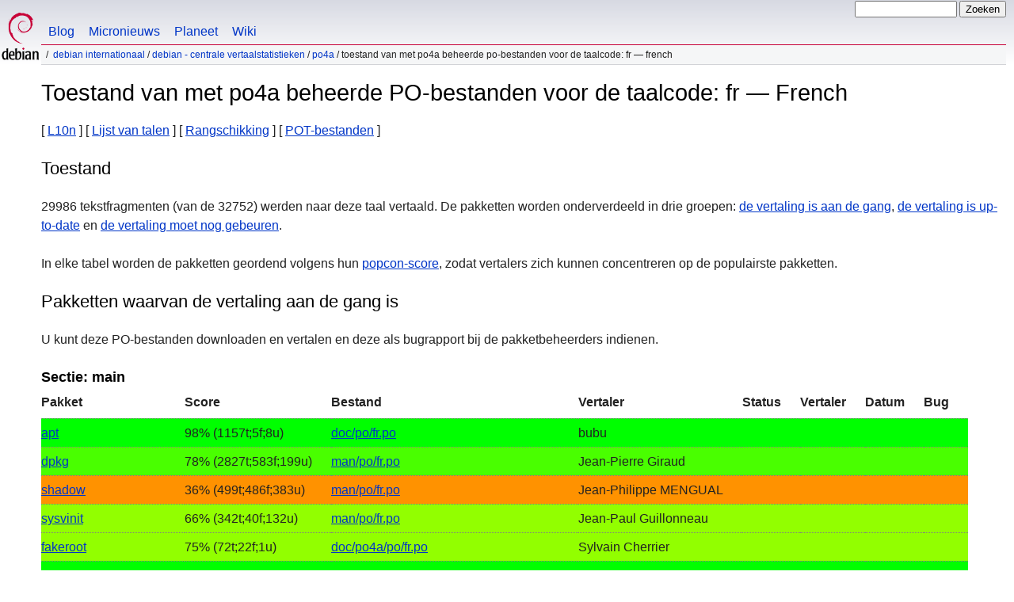

--- FILE ---
content_type: text/html
request_url: https://www.debian.org/international/l10n/po4a/fr.nl.html
body_size: 5420
content:
<!DOCTYPE HTML PUBLIC "-//W3C//DTD HTML 4.01//EN" "http://www.w3.org/TR/html4/strict.dtd">
<html lang="nl">
<head>
  <meta http-equiv="Content-Type" content="text/html; charset=utf-8">
  <title>Debian -- Toestand van met po4a beheerde PO-bestanden voor de taalcode: fr &mdash; French  </title>
  <link rel="author" href="mailto:webmaster@debian.org">
  <meta name="Generator" content="WML 2.32.0">
  <meta name="Modified" content="2026-01-21 15:53:07">
  <meta name="viewport" content="width=device-width">
  <meta name="mobileoptimized" content="300">
  <meta name="HandheldFriendly" content="true">
<link href="../../../debian.css" rel="stylesheet" type="text/css">
  <link href="../../../debian-nl.css" rel="stylesheet" type="text/css" media="all">
<link rel="search" type="application/opensearchdescription+xml" title="Debian-website zoekmachine" href="../../../search.nl.xml">
</head>
<body>
<div id="header">
  <div id="upperheader">
    <div id="logo">
    <a href="../../../" title="Debian Startpagina"><img src="../../../Pics/openlogo-50.png" alt="Debian"></a>
    </div> <!-- end logo -->
    <div id="searchbox">
      <form name="p" method="get" action="https://search.debian.org/cgi-bin/omega">
      <p>
<input type="hidden" name="DB" value="nl">
        <input name="P" value="" size="14">
        <input type="submit" value="Zoeken">
      </p>
      </form>
    </div>   <!-- end sitetools -->
  </div> <!-- end upperheader -->
  <!--UdmComment-->
  <div id="navbar">
    <p class="hidecss"><a href="#content">Overslaan van navigatiebalk</a></p>
    <ul>
      <!-- Link to Debian's own Social Media resources -->
      <li><a href="https://bits.debian.org/" title="Bits van Debian">Blog</a></li>
      <li><a href="https://micronews.debian.org" title="Micronieuws van Debian">Micronieuws</a></li>
      <li><a href="https://planet.debian.org/" title="De Debian-planeet">Planeet</a></li>
      <li><a href="https://wiki.debian.org/" title="De Debian wiki">Wiki</a></li>
    </ul>
  </div> <!-- end navbar -->
<p id="breadcrumbs"><a href="./../../">Debian Internationaal</a>
 &#x2F; <a href="./../">Debian - Centrale vertaalstatistieken</a>
 &#x2F; <a href="./">po4a</a>
 &#x2F;
Toestand van met po4a beheerde PO-bestanden voor de taalcode: fr &mdash; French </p>
</div> <!-- end header -->
<!--/UdmComment-->
<div id="content">
<h1>Toestand van met po4a beheerde PO-bestanden voor de taalcode: fr &mdash; French </h1>
[&nbsp;<a href="../">L10n</a>&nbsp;]
[&nbsp;<a href="./">Lijst van talen</a>&nbsp;]
[&nbsp;<a href="rank">Rangschikking</a>&nbsp;]
[&nbsp;<a href="pot">POT-bestanden</a>&nbsp;]
<h2>Toestand</h2>
<p>
 29986 tekstfragmenten (van de 32752) werden
 naar deze taal vertaald.
 De pakketten worden onderverdeeld in drie groepen:
 <a href="#todo">de vertaling is aan de gang</a>,
 <a href="#done">de vertaling is up-to-date</a> en
 <a href="#i18n">de vertaling moet nog gebeuren</a>.
</p>
<p>
 In elke tabel worden de pakketten geordend volgens hun
 <a href="https://popcon.debian.org/source/by_inst">popcon-score</a>,
 zodat vertalers zich kunnen concentreren op de populairste pakketten.
</p>
<h2><a name="todo">Pakketten waarvan de vertaling aan de gang is</a></h2>
<p>U kunt deze PO-bestanden downloaden en vertalen en deze als bugrapport
bij de pakketbeheerders indienen.
<h3>Sectie: main</h3>
<!-- BEGIN SECTION -->
<table border="1" summary="">
<tr>
  <th>Pakket</th>
  <th>Score</th>
  <th>Bestand</th>
  <th>Vertaler</th>
  <th>Status</th>
  <th>Vertaler</th>
  <th>Datum</th>
  <th>Bug</th>
</tr>
<tr style="background-color: #00ff00"><td><a href="https://bugs.debian.org/cgi-bin/pkgreport.cgi?which=src&amp;data=apt">apt</a></td><td> 98% (1157t;5f;8u)</td><td><a name="apt" href="https://i18n.debian.org/material/po/unstable/main/a/apt/doc/po/apt_3.1.13_fr.po.gz">doc/po/fr.po</a></td><td>bubu</td><td></td><td></td><td></td><td></td></tr>
<tr style="background-color: #49ff00"><td><a href="https://bugs.debian.org/cgi-bin/pkgreport.cgi?which=src&amp;data=dpkg">dpkg</a></td><td> 78% (2827t;583f;199u)</td><td><a name="dpkg" href="https://i18n.debian.org/material/po/unstable/main/d/dpkg/man/po/dpkg_1.23.4_fr.po.gz">man/po/fr.po</a></td><td>Jean-Pierre Giraud</td><td></td><td></td><td></td><td></td></tr>
<tr style="background-color: #ff9200"><td><a href="https://bugs.debian.org/cgi-bin/pkgreport.cgi?which=src&amp;data=shadow">shadow</a></td><td> 36% (499t;486f;383u)</td><td><a name="shadow" href="https://i18n.debian.org/material/po/unstable/main/s/shadow/man/po/shadow_1%3a4.19.0-4_fr.po.gz">man/po/fr.po</a></td><td>Jean-Philippe MENGUAL</td><td></td><td></td><td></td><td></td></tr>
<tr style="background-color: #92ff00"><td><a href="https://bugs.debian.org/cgi-bin/pkgreport.cgi?which=src&amp;data=sysvinit">sysvinit</a></td><td> 66% (342t;40f;132u)</td><td><a name="sysvinit" href="https://i18n.debian.org/material/po/unstable/main/s/sysvinit/man/po/sysvinit_3.15-6_fr.po.gz">man/po/fr.po</a></td><td>Jean-Paul Guillonneau</td><td></td><td></td><td></td><td></td></tr>
<tr style="background-color: #92ff00"><td><a href="https://bugs.debian.org/cgi-bin/pkgreport.cgi?which=src&amp;data=fakeroot">fakeroot</a></td><td> 75% (72t;22f;1u)</td><td><a name="fakeroot" href="https://i18n.debian.org/material/po/unstable/main/f/fakeroot/doc/po4a/po/fakeroot_1.37.2-1_fr.po.gz">doc/po4a/po/fr.po</a></td><td>Sylvain Cherrier</td><td></td><td></td><td></td><td></td></tr>
<tr style="background-color: #00ff00"><td><a href="https://bugs.debian.org/cgi-bin/pkgreport.cgi?which=src&amp;data=adduser">adduser</a></td><td> 92% (356t;12f;16u)</td><td><a name="adduser" href="https://i18n.debian.org/material/po/unstable/main/a/adduser/doc/po4a/po/adduser_3.154_fr.po.gz">doc/po4a/po/fr.po</a></td><td>Jean-Paul Guillonneau</td><td></td><td></td><td></td><td></td></tr>
<tr style="background-color: #00ff00"><td><a href="https://bugs.debian.org/cgi-bin/pkgreport.cgi?which=src&amp;data=apt-listchanges">apt-listchanges</a></td><td> 99% (133t;1f;0u)</td><td><a name="apt-listchanges" href="https://i18n.debian.org/material/po/unstable/main/a/apt-listchanges/doc/po/apt-listchanges_4.8_fr.po.gz">doc/po/fr.po</a></td><td>Jean-Pierre Giraud</td><td></td><td></td><td></td><td></td></tr>
<tr style="background-color: #00ff00"><td><a href="https://bugs.debian.org/cgi-bin/pkgreport.cgi?which=src&amp;data=debhelper">debhelper</a></td><td> 96% (1387t;14f;43u)</td><td><a name="debhelper" href="https://i18n.debian.org/material/po/unstable/main/d/debhelper/man/po4a/po/debhelper_13.29_fr.po.gz">man/po4a/po/fr.po</a></td><td>Jean-Pierre Giraud</td><td></td><td></td><td></td><td></td></tr>
<tr style="background-color: #00ff00"><td><a href="https://bugs.debian.org/cgi-bin/pkgreport.cgi?which=src&amp;data=devscripts">devscripts</a></td><td> 91% (3899t;124f;238u)</td><td><a name="devscripts" href="https://i18n.debian.org/material/po/unstable/main/d/devscripts/po4a/po/devscripts_2.26.5_fr.po.gz">po4a/po/fr.po</a></td><td>Xavier Guimard</td><td></td><td></td><td></td><td></td></tr>
<tr style="background-color: #00ff00"><td><a href="https://bugs.debian.org/cgi-bin/pkgreport.cgi?which=src&amp;data=debsums">debsums</a></td><td> 99% (101t;1f;0u)</td><td><a name="debsums" href="https://i18n.debian.org/material/po/unstable/main/d/debsums/man/po/debsums_3.0.2.3_fr.po.gz">man/po/fr.po</a></td><td>Alban Vidal</td><td></td><td></td><td></td><td></td></tr>
<tr style="background-color: #00ff00"><td><a href="https://bugs.debian.org/cgi-bin/pkgreport.cgi?which=src&amp;data=fortunes-debian-hints">fortunes-debian-hints</a></td><td> 93% (41t;3f;0u)</td><td><a name="fortunes-debian-hints" href="https://i18n.debian.org/material/po/unstable/main/f/fortunes-debian-hints/po4a/po/fortunes-debian-hints_2.01.5+nmu1_fr.po.gz">po4a/po/fr.po</a></td><td>Steve Petruzzello</td><td></td><td></td><td></td><td></td></tr>
<tr style="background-color: #00ff00"><td><a href="https://bugs.debian.org/cgi-bin/pkgreport.cgi?which=src&amp;data=debian-history">debian-history</a></td><td> 99% (440t;1f;2u)</td><td><a name="debian-history" href="https://i18n.debian.org/material/po/unstable/main/d/debian-history/po4a/po/debian-history_13.7_fr.po.gz">po4a/po/fr.po</a></td><td>Jean-Pierre Giraud</td><td></td><td></td><td></td><td></td></tr>
<tr style="background-color: #00ff00"><td><a href="https://bugs.debian.org/cgi-bin/pkgreport.cgi?which=src&amp;data=python-pysnmp4-mibs">python-pysnmp4-mibs</a></td><td> 91% (22t;0f;2u)</td><td><a name="python-pysnmp4-mibs" href="https://i18n.debian.org/material/po/unstable/main/p/python-pysnmp4-mibs/debian/doc/po/python-pysnmp4-mibs_0.1.6-3_rebuild-pysnmp-mibs.fr.po.gz">debian/doc/po/rebuild-pysnmp-mibs.fr.po</a></td><td>Cyril Brulebois</td><td></td><td></td><td></td><td></td></tr>
</table>
<!-- END SECTION -->
<!-- BEGIN SECTION -->
<table border="1" summary="">
<tr>
  <th>Pakket</th>
  <th>Score</th>
  <th>Bestand</th>
  <th>Vertaler</th>
  <th>Team</th>
</tr>
<tr style="background-color: #00ff00"><td><a href="https://bugs.debian.org/cgi-bin/pkgreport.cgi?which=src&amp;data=man-db">man-db</a></td><td> 91% (362t;21f;14u)</td><td><a name="man-db" href="https://i18n.debian.org/material/po/unstable/main/m/man-db/man/po4a/po/man-db_2.13.1-1_fr.po.gz">man/po4a/po/fr.po</a></td><td>St&#233;phane Aulery</td><td>traduc at traduc dot org</td></tr>
<tr style="background-color: #ffdb00"><td><a href="https://bugs.debian.org/cgi-bin/pkgreport.cgi?which=src&amp;data=sssd">sssd</a></td><td> 41% (1179t;177f;1468u)</td><td><a name="sssd" href="https://i18n.debian.org/material/po/unstable/main/s/sssd/src/man/po/sssd_2.11.1-2_fr.po.gz">src/man/po/fr.po</a></td><td>Copied by Zanata</td><td></td></tr>
<tr style="background-color: #dbff00"><td><a href="https://bugs.debian.org/cgi-bin/pkgreport.cgi?which=src&amp;data=kicad">kicad</a></td><td> 51% (863t;351f;452u)</td><td><a name="kicad" href="https://i18n.debian.org/material/po/unstable/main/k/kicad/doc/src/eeschema/po/kicad_9.0.7+dfsg-1_fr.po.gz">doc/src/eeschema/po/fr.po</a></td><td>Marc BERLIOUX</td><td>kde-i18n-doc at kde dot org</td></tr>
<tr style="background-color: #00ff00"><td><a href="https://bugs.debian.org/cgi-bin/pkgreport.cgi?which=src&amp;data=kicad">kicad</a></td><td> 90% (362t;3f;37u)</td><td><a href="https://i18n.debian.org/material/po/unstable/main/k/kicad/doc/src/getting_started_in_kicad/po/kicad_9.0.7+dfsg-1_fr.po.gz">doc/src/getting_started_in_kicad/po/fr.po</a></td><td>Francisco DOS SANTOS</td><td>French</td></tr>
<tr style="background-color: #ffdb00"><td><a href="https://bugs.debian.org/cgi-bin/pkgreport.cgi?which=src&amp;data=kicad">kicad</a></td><td> 41% (87t;32f;90u)</td><td><a href="https://i18n.debian.org/material/po/unstable/main/k/kicad/doc/src/kicad/po/kicad_9.0.7+dfsg-1_fr.po.gz">doc/src/kicad/po/fr.po</a></td><td>Francisco DOS SANTOS</td><td>French</td></tr>
<tr style="background-color: #ff4900"><td><a href="https://bugs.debian.org/cgi-bin/pkgreport.cgi?which=src&amp;data=kicad">kicad</a></td><td> 22% (159t;107f;436u)</td><td><a href="https://i18n.debian.org/material/po/unstable/main/k/kicad/doc/src/pcbnew/po/kicad_9.0.7+dfsg-1_fr.po.gz">doc/src/pcbnew/po/fr.po</a></td><td>Marc BERLIOUX</td><td>kde-i18n-doc at kde dot org</td></tr>
<tr style="background-color: #ffdb00"><td><a href="https://bugs.debian.org/cgi-bin/pkgreport.cgi?which=src&amp;data=kicad">kicad</a></td><td> 42% (95t;0f;131u)</td><td><a href="https://i18n.debian.org/material/po/unstable/main/k/kicad/doc/src/pl_editor/po/kicad_9.0.7+dfsg-1_fr.po.gz">doc/src/pl_editor/po/fr.po</a></td><td>Marc BERLIOUX</td><td>kde-i18n-doc at kde dot org</td></tr>
<tr style="background-color: #00ff00"><td><a href="https://bugs.debian.org/cgi-bin/pkgreport.cgi?which=src&amp;data=mkvtoolnix">mkvtoolnix</a></td><td> 99% (1040t;0f;1u)</td><td><a name="mkvtoolnix" href="https://i18n.debian.org/material/po/unstable/main/m/mkvtoolnix/doc/man/po4a/po/mkvtoolnix_97.0-1_fr.po.gz">doc/man/po4a/po/fr.po</a></td><td>tmtisfree</td><td>French (http://app dot transifex dot com/moritz-bunkus/mkvtoolnix/language/fr/)</td></tr>
<tr style="background-color: #00ff00"><td><a href="https://bugs.debian.org/cgi-bin/pkgreport.cgi?which=src&amp;data=postgis">postgis</a></td><td> 97% (5722t;0f;135u)</td><td><a name="postgis" href="https://i18n.debian.org/material/po/unstable/main/p/postgis/doc/po/fr/postgis_3.6.1+dfsg-1_postgis-manual.po.gz">doc/po/fr/postgis-manual.po</a></td><td>Weblate</td><td></td></tr>
<tr style="background-color: #49ff00"><td><a href="https://bugs.debian.org/cgi-bin/pkgreport.cgi?which=src&amp;data=po4a">po4a</a></td><td> 86% (1274t;153f;47u)</td><td><a name="po4a" href="https://i18n.debian.org/material/po/unstable/main/p/po4a/po/pod/po4a_0.74-1_fr.po.gz">po/pod/fr.po</a></td><td>brandelune</td><td></td></tr>
</table>
<!-- END SECTION -->
<h2><a name="done">Reeds vertaalde pakketten</a></h2>
<!-- BEGIN SECTION -->
<h3>Sectie: main</h3>
<table border="1" summary="">
<tr>
  <th>Pakket</th>
  <th>Score</th>
  <th>Bestand</th>
  <th>Vertaler</th>
  <th>Team</th>
</tr>
<tr style="background-color: #00ff00"><td>debconf</td><td>100% (695t;0f;0u)</td><td><a name="debconf" href="https://i18n.debian.org/material/po/unstable/main/d/debconf/doc/man/po4a/po/debconf_1.5.91_fr.po.gz">doc/man/po4a/po/fr.po</a></td><td>Jean-Philippe MENGUAL</td><td>debian-l10n-french at lists dot debian dot org</td></tr>
<tr style="background-color: #00ff00"><td>base-passwd</td><td>100% (41t;0f;0u)</td><td><a name="base-passwd" href="https://i18n.debian.org/material/po/unstable/main/b/base-passwd/man/po4a/po/base-passwd_3.6.8_fr.po.gz">man/po4a/po/fr.po</a></td><td>Baptiste Jammet</td><td>debian-l10n-french at lists dot debian dot org</td></tr>
<tr style="background-color: #00ff00"><td>debianutils</td><td>100% (182t;0f;0u)</td><td><a name="debianutils" href="https://i18n.debian.org/material/po/unstable/main/d/debianutils/po4a/po/debianutils_5.23.2_fr.po.gz">po4a/po/fr.po</a></td><td>Baptiste Jammet</td><td>debian-l10n-french at lists dot debian dot org</td></tr>
<tr style="background-color: #00ff00"><td>aptitude</td><td>100% (2735t;0f;0u)</td><td><a name="aptitude" href="https://i18n.debian.org/material/po/unstable/main/a/aptitude/doc/po4a/po/aptitude_0.8.13-8_fr.po.gz">doc/po4a/po/fr.po</a></td><td>Jean-Pierre Giraud</td><td>debian-l10n-french at lists dot debian dot org</td></tr>
<tr style="background-color: #00ff00"><td>po-debconf</td><td>100% (310t;0f;0u)</td><td><a name="po-debconf" href="https://i18n.debian.org/material/po/unstable/main/p/po-debconf/doc/po4a/po/po-debconf_1.0.22_fr.po.gz">doc/po4a/po/fr.po</a></td><td>Christian Perrier</td><td>debian-l10n-french at lists dot debian dot org</td></tr>
<tr style="background-color: #00ff00"><td>dctrl-tools</td><td>100% (314t;0f;0u)</td><td><a name="dctrl-tools" href="https://i18n.debian.org/material/po/unstable/main/d/dctrl-tools/man/po4a/po/dctrl-tools_2.24-3_fr.po.gz">man/po4a/po/fr.po</a></td><td>David Pr&#233;vot</td><td>debian-l10n-french at lists dot debian dot org</td></tr>
<tr style="background-color: #00ff00"><td>apt-show-versions</td><td>100% (59t;0f;0u)</td><td><a name="apt-show-versions" href="https://i18n.debian.org/material/po/unstable/main/a/apt-show-versions/man/po/apt-show-versions_0.22.16_fr.po.gz">man/po/fr.po</a></td><td>Jean-Baka Domelevo Entfellner</td><td>debian-l10n-french at lists dot debian dot org</td></tr>
<tr style="background-color: #00ff00"><td>amule</td><td>100% (252t;0f;0u)</td><td><a name="amule" href="https://i18n.debian.org/material/po/unstable/main/a/amule/docs/man/po/amule_1%3a2.3.3-3.2_manpages-fr.po.gz">docs/man/po/manpages-fr.po</a></td><td>Dylan A&#239;ssi</td><td>Fran&#231;ais</td></tr>
<tr style="background-color: #00ff00"><td>doc-base</td><td>100% (72t;0f;0u)</td><td><a name="doc-base" href="https://i18n.debian.org/material/po/unstable/main/d/doc-base/po/pod/doc-base_0.11.2_fr.po.gz">po/pod/fr.po</a></td><td>Jean-Luc Coulon (f5ibh)</td><td>debian-l10n-french at lists dot debian dot org</td></tr>
<tr style="background-color: #00ff00"><td>schroot</td><td>100% (655t;0f;0u)</td><td><a name="schroot" href="https://i18n.debian.org/material/po/unstable/main/s/schroot/man/po/schroot_1.6.13-7_fr.po.gz">man/po/fr.po</a></td><td>Jean-Pierre Giraud</td><td>debian-l10n-french at lists dot debian dot org</td></tr>
<tr style="background-color: #00ff00"><td>darktable</td><td>100% (239t;0f;0u)</td><td><a name="darktable" href="https://i18n.debian.org/material/po/unstable/main/d/darktable/doc/man/po/darktable_5.4.0-1_fr.po.gz">doc/man/po/fr.po</a></td><td>Michel Leblond</td><td>michel dot leblond62 at gmail dot com</td></tr>
<tr style="background-color: #00ff00"><td>pdf2djvu</td><td>100% (167t;0f;0u)</td><td><a name="pdf2djvu" href="https://i18n.debian.org/material/po/unstable/main/p/pdf2djvu/doc/po/pdf2djvu_0.9.18.2-2.1_fr.po.gz">doc/po/fr.po</a></td><td>Jean-Paul Guillonneau</td><td>debian-l10n-french at lists dot debian dot org</td></tr>
<tr style="background-color: #00ff00"><td>tilix</td><td>100% (62t;0f;0u)</td><td><a name="tilix" href="https://i18n.debian.org/material/po/unstable/main/t/tilix/data/man/po/tilix_1.9.6-6_fr.man.po.gz">data/man/po/fr.man.po</a></td><td>JeanDeLaMouche</td><td></td></tr>
<tr style="background-color: #00ff00"><td>svn-buildpackage</td><td>100% (438t;0f;0u)</td><td><a name="svn-buildpackage" href="https://i18n.debian.org/material/po/unstable/main/s/svn-buildpackage/doc/po/svn-buildpackage_0.8.10_fr.po.gz">doc/po/fr.po</a></td><td>David Pr&#233;vot</td><td>debian-l10n-french at lists dot debian dot org</td></tr>
<tr style="background-color: #00ff00"><td>apt-src</td><td>100% (105t;0f;0u)</td><td><a name="apt-src" href="https://i18n.debian.org/material/po/unstable/main/a/apt-src/man/po/apt-src_0.25.5_fr.po.gz">man/po/fr.po</a></td><td>Jean-Paul Guillonneau</td><td>debian-l10n-french at lists dot debian dot org</td></tr>
<tr style="background-color: #00ff00"><td>pppconfig</td><td>100% (50t;0f;0u)</td><td><a name="pppconfig" href="https://i18n.debian.org/material/po/unstable/main/p/pppconfig/man/po/pppconfig_2.3.30_fr.po.gz">man/po/fr.po</a></td><td>Gregory Colpart</td><td>debian-l10n-french at lists dot debian dot org</td></tr>
<tr style="background-color: #00ff00"><td>mtink</td><td>100% (106t;0f;0u)</td><td><a name="mtink" href="https://i18n.debian.org/material/po/unstable/main/m/mtink/debian/xml-man/po4a/po/mtink_1.0.16-17_fr.po.gz">debian/xml-man/po4a/po/fr.po</a></td><td>Jean-Pierre Giraud</td><td>debian-l10-french at lists dot debian dot org</td></tr>
<tr style="background-color: #00ff00"><td>packaging-tutorial</td><td>100% (648t;0f;0u)</td><td><a name="packaging-tutorial" href="https://i18n.debian.org/material/po/unstable/main/p/packaging-tutorial/po4a/po/packaging-tutorial_0.30_fr.po.gz">po4a/po/fr.po</a></td><td>YOUR NAME</td><td>debian-l10n-french at lists dot debian dot org</td></tr>
<tr style="background-color: #00ff00"><td>authselect</td><td>100% (73t;0f;0u)</td><td><a name="authselect" href="https://i18n.debian.org/material/po/unstable/main/a/authselect/src/man/po/authselect_1.6.2-1_authselect-migration.7.adoc.fr.po.gz">src/man/po/authselect-migration.7.adoc.fr.po</a></td><td>L&#233;ane GRASSER</td><td></td></tr>
<tr style="background-color: #00ff00"><td>authselect</td><td>100% (70t;0f;0u)</td><td><a href="https://i18n.debian.org/material/po/unstable/main/a/authselect/src/man/po/authselect_1.6.2-1_authselect-profiles.5.adoc.fr.po.gz">src/man/po/authselect-profiles.5.adoc.fr.po</a></td><td>Pierre GRASSER</td><td></td></tr>
<tr style="background-color: #00ff00"><td>authselect</td><td>100% (147t;0f;0u)</td><td><a href="https://i18n.debian.org/material/po/unstable/main/a/authselect/src/man/po/authselect_1.6.2-1_authselect.8.adoc.fr.po.gz">src/man/po/authselect.8.adoc.fr.po</a></td><td>L&#233;ane GRASSER</td><td></td></tr>
<tr style="background-color: #00ff00"><td>debarchiver</td><td>100% (147t;0f;0u)</td><td><a name="debarchiver" href="https://i18n.debian.org/material/po/unstable/main/d/debarchiver/po4a/po/debarchiver_0.11.7_fr.po.gz">po4a/po/fr.po</a></td><td>Alban Vidal</td><td>debian-l10n-french at lists dot debian dot org</td></tr>
</table>
<!-- END SECTION -->
<h2><a name="i18n">POT-bestanden van de pakketten</a></h2>
<p>
Van pakketten die klaargemaakt zijn voor vertaling, maar nog niet in uw taal zijn
vertaald, kunt u de POT-bestanden hier vinden:
</p>
<a href="/international/l10n/po4a/pot">Link naar met po4a beheerde PO-sjabloonbestanden</a>
<p>
Deze pagina is gemaakt met data die is verzameld op 21 januari 2026.
Controleer dat u de meest recente versies heeft, voordat u deze bestanden gaat bewerken!
</p>
<div class="clr"></div>
</div> <!-- end content -->
<div id="footer">
<hr class="hidecss">
<p>Terug naar de <a href="../../../">startpagina van het Debian Project</a>.</p>
<hr>
<!--UdmComment-->
<div id="pageLang">
<div id="langSelector">
Deze pagina is ook beschikbaar in de volgende talen:
<div id="langContainer">
<select onchange="location = this.value;">
<option value="" disabled selected>Selecteer uw taal</option>
 <option value="tmpl.de.html" title="Duits" lang="de">Deutsch</option>
 <option value="tmpl.en.html" title="Engels" lang="en">English</option>
 <option value="tmpl.es.html" title="Spaans" lang="es">espa&ntilde;ol</option>
 <option value="tmpl.fr.html" title="Frans" lang="fr">fran&ccedil;ais</option>
 <option value="tmpl.it.html" title="Italiaans" lang="it">Italiano</option>
 <option value="tmpl.pt.html" title="Portugees" lang="pt">Portugu&ecirc;s</option>
 <option value="tmpl.fi.html" title="Fins" lang="fi">suomi</option>
 <option value="tmpl.sv.html" title="Zweeds" lang="sv">svenska</option>
 <option value="tmpl.ru.html" title="Russisch" lang="ru">&#1056;&#1091;&#1089;&#1089;&#1082;&#1080;&#1081; (Russkij)</option>
 <option value="tmpl.ja.html" title="Japans" lang="ja">&#26085;&#26412;&#35486; (Nihongo)</option>
 <option value="tmpl.ko.html" title="Koreaans" lang="ko">&#54620;&#44397;&#50612; (Korean)</option>
</select>
</div>
De <a href="../../../intro/cn">standaardtaal voor webpagina’s</a> instellen
</div></div><!--/UdmComment-->
<hr>
<div id="footermap">
<!--UdmComment-->
<p><strong><a href="/">Startpagina</a></strong></p>
    <ul id="footermap-cola">
		<li><a href="../../../intro/about">Info</a>
		  <ul>
		  <li><a href="../../../social_contract">Sociaal Contract</a></li>
		  <li><a href="../../../code_of_conduct">Gedragscode</a></li>
		  <li><a href="../../../intro/free">Vrije Software</a></li>
          <li><a href="../../../legal">Juridische Informatie</a></li>
		  </ul>
		</li>
        <li><a href="../../../intro/help">Debian helpen</a></li>
    </ul>
	<ul id="footermap-colb">
			<li><a href="../../../distrib/">Verkrijgen</a>
			  <ul>
			  <li><a href="../../../distrib/netinst">Netwerkinstallatie</a></li>
			  <li><a href="../../../CD/">CD/USB-ISO-images</a></li>
            <li><a href="../../../blends/">Specifieke uitgaven</a></li>
			<li><a href="../../../distrib/packages">Debian Pakketten</a></li>
			<li><a href="../../../devel/">Ontwikkeling</a></li>
			  </ul>
			</li>
	</ul>
	<ul id="footermap-colc">
		<li><a href="../../../News/">Nieuws</a>
		  <ul>
		  <li><a href="../../../News/weekly/">Projectnieuws</a></li>
		  <li><a href="../../../events/">Agenda</a></li>
		  </ul>
		</li>
    <li><a href="../../../doc/">Documentatie</a>
      <ul>
      <li><a href="../../../releases/">Release-informatie</a></li>
      <li><a href="https://wiki.debian.org/">Debian wiki</a></li>
      </ul>
    </li>
   </ul>
   <ul id="footermap-cold">
    <li><a href="../../../support">Ondersteuning</a>
	  <ul>
			  <li><a href="../../../international/">Debian Internationaal</a></li>
			  <li><a href="../../../security/">Informatie over beveiliging</a></li>
			  <li><a href="../../../Bugs/">Bugrapporten</a></li>
			  <li><a href="../../../MailingLists/">Mailinglijsten</a></li>
      </ul>
    </li>
</ul>
<ul id="footermap-cole">
  <li><a href="../../../sitemap">Index</a></li>
  <li><a href="https://search.debian.org/">Zoeken</a></li>
  <li><a href="https://bits.debian.org">Blog van Debian</a></li>
  <li><a href="https://micronews.debian.org">Debian-micronieuws</a></li>
  <li><a href="https://planet.debian.org">Debian-planeet</a></li>
</ul>
<!--/UdmComment-->
</div> <!-- end footermap -->
<div id="fineprint">
<!--UdmComment-->
  <p>Raadpleeg onze <a href="../../../contact">contactpagina</a> om contact met ons op te nemen. De broncode van de website is <a href="https://salsa.debian.org/webmaster-team/webwml">beschikbaar</a>.</p>
<p>
Laatste aanpassing: ma, 6 mei 2024, 19:17:29 UTC
&emsp;
Laatste compilatie: wo, 21 jan 2026, 15:53:08 UTC
  <br>
  Copyright &copy; 1997-2024 <a href="https://www.spi-inc.org/">SPI</a> en anderen; Zie de <a href="../../../license" rel="copyright">licentievoorwaarden</a><br>
  Debian is een geregisteerd <a href="../../../trademark">handelsmerk</a> van Software in the Public Interest, Inc.
</p>
<!--/UdmComment-->
</div>
</div> <!-- end footer -->
</body>
</html>


--- FILE ---
content_type: text/css
request_url: https://www.debian.org/debian-nl.css
body_size: -210
content:
/* Debian language css file for dutch - nl */
/* please do not touch for now! - Jutta Wrage 2005 */

/* quotes ok */
html[lang=nl] q:before { content: "\201E"; }
html[lang=nl] q:after { content: "\201D"; }
html[lang=nl] q q:before { content: "\201A"; }
html[lang=nl] q q:after { content: "\2019"; }

html[lang=nl] blockquote.quote p:first-child:before { content: "\201E"; }
html[lang=nl] blockquote.quote p:after { content: ""; }
html[lang=nl] blockquote.quote p.last:after { content: "\201D"; }

/* 
html[lang=nl] q:before { content: "\201D"; }
html[lang=nl] q:after { content: "\201D"; }
html[lang=nl] q q:before { content: "\2019"; }
html[lang=nl] q q:after { content: "\2019"; }
*/

#splash h1 {
	background-image: url('Pics/ceratopsian-fg-nl.svg');
}
